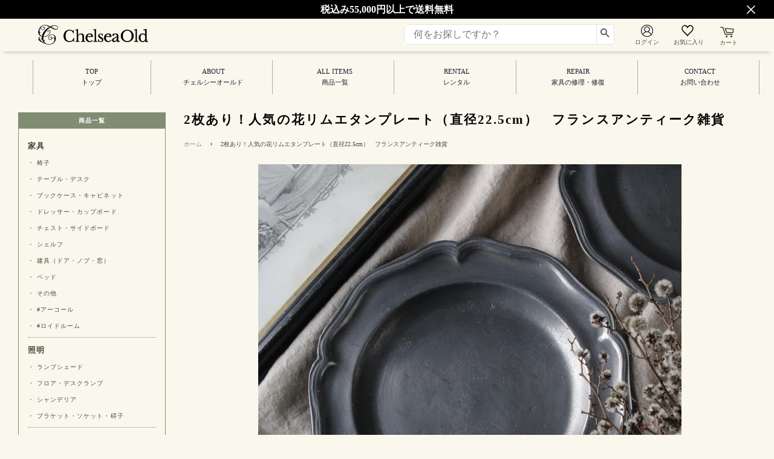

--- FILE ---
content_type: text/css
request_url: https://chelsea-old.com/cdn/shop/t/6/assets/theme.scss.css?v=67086062325560213011740556231
body_size: 10108
content:
@charset "UTF-8";.color-red{color:red}.color-error{color:#d02e2e}.color-brown{color:#bf7233}.placeholder-svg,.icon--placeholder{display:block;fill:#4f443959;background-color:#4f44390d;width:100%;height:100%;max-width:100%;max-height:100%;border:1px solid rgba(79,68,57,.15)}.placeholder-noblocks{padding:40px;text-align:center}.placeholder-background{position:absolute;top:0;right:0;bottom:0;left:0}.placeholder-background .icon{border:0}.image-bar__content .placeholder-image{position:absolute;top:0;left:0}.grid-link__image-centered .placeholder-svg{height:initial;max-height:initial}.mfp-bg{top:0;left:0;width:100%;height:100%;z-index:1042;overflow:hidden;position:fixed;background:#faf8ed;opacity:1;filter:alpha(opacity=100)}.mfp-wrap{top:0;left:0;width:100%;height:100%;z-index:1043;position:fixed;outline:none!important;-webkit-backface-visibility:hidden}.mfp-container{text-align:center;position:absolute;width:100%;height:100%;left:0;top:0;padding:0 8px;-webkit-box-sizing:border-box;-moz-box-sizing:border-box;box-sizing:border-box}.mfp-container:before{content:"";display:inline-block;height:100%;vertical-align:middle}.mfp-align-top .mfp-container:before{display:none}.mfp-content{position:relative;display:inline-block;vertical-align:middle;margin:0 auto;text-align:left;z-index:1045}.mfp-inline-holder .mfp-content,.mfp-ajax-holder .mfp-content{width:100%;cursor:auto}.mfp-ajax-cur{cursor:progress}.mfp-zoom-out-cur,.mfp-zoom-out-cur .mfp-image-holder .mfp-close{cursor:-moz-zoom-out;cursor:-webkit-zoom-out;cursor:zoom-out}.mfp-zoom{cursor:pointer;cursor:-webkit-zoom-in;cursor:-moz-zoom-in;cursor:zoom-in}.mfp-auto-cursor .mfp-content{cursor:auto}.mfp-close,.mfp-arrow,.mfp-preloader,.mfp-counter{-webkit-user-select:none;-moz-user-select:none;user-select:none}.mfp-loading.mfp-figure{display:none}.mfp-hide{display:none!important}.mfp-preloader{color:#ccc;position:absolute;top:50%;width:auto;text-align:center;margin-top:-.8em;left:8px;right:8px;z-index:1044}.mfp-preloader a{color:#ccc}.mfp-preloader a:hover{color:#fff}.mfp-s-ready .mfp-preloader,.mfp-s-error .mfp-content{display:none}button.mfp-close,button.mfp-arrow{overflow:visible;cursor:pointer;background:transparent;border:0;-webkit-appearance:none;display:block;outline:none;padding:0;z-index:1046;-webkit-box-shadow:none;box-shadow:none}button::-moz-focus-inner{padding:0;border:0}.mfp-close{width:44px;height:44px;line-height:44px;position:absolute;right:0;top:0;text-decoration:none;text-align:center;opacity:.65;filter:alpha(opacity=65);padding:0 0 18px 10px;color:#4f4439;font-style:normal;font-size:28px;font-family:Arial,Baskerville,monospace}.mfp-close:hover,.mfp-close:focus{opacity:1;filter:alpha(opacity=100)}.mfp-close:active{top:1px}.mfp-close-btn-in .mfp-close{color:#333}.mfp-image-holder .mfp-close,.mfp-iframe-holder .mfp-close{color:#fff;right:-6px;text-align:right;padding-right:6px;width:100%}.mfp-counter{position:absolute;top:0;right:0;color:#ccc;font-size:12px;line-height:18px;white-space:nowrap}.mfp-arrow{position:absolute;opacity:.65;filter:alpha(opacity=65);margin:-55px 0 0;top:50%;padding:0;width:90px;height:110px;-webkit-tap-highlight-color:rgba(0,0,0,0)}.mfp-arrow:active{margin-top:-54px}.mfp-arrow:hover,.mfp-arrow:focus{opacity:1;filter:alpha(opacity=100)}.mfp-arrow:before,.mfp-arrow:after,.mfp-arrow .mfp-b,.mfp-arrow .mfp-a{content:"";display:block;width:0;height:0;position:absolute;left:0;top:0;margin-top:35px;margin-left:35px;border:medium inset transparent}.mfp-arrow:after,.mfp-arrow .mfp-a{border-top-width:13px;border-bottom-width:13px;top:8px}.mfp-arrow:before,.mfp-arrow .mfp-b{border-top-width:21px;border-bottom-width:21px;opacity:.7}.mfp-arrow-left{left:0}.mfp-arrow-left:after,.mfp-arrow-left .mfp-a{border-right:17px solid #FFF;margin-left:31px}.mfp-arrow-left:before,.mfp-arrow-left .mfp-b{margin-left:25px;border-right:27px solid #3F3F3F}.mfp-arrow-right{right:0}.mfp-arrow-right:after,.mfp-arrow-right .mfp-a{border-left:17px solid #FFF;margin-left:39px}.mfp-arrow-right:before,.mfp-arrow-right .mfp-b{border-left:27px solid #3F3F3F}.mfp-iframe-holder{padding-top:40px;padding-bottom:40px}.mfp-iframe-holder .mfp-content{line-height:0;width:100%;max-width:900px}.mfp-iframe-holder .mfp-close{top:-40px}.mfp-iframe-scaler{width:100%;height:0;overflow:hidden;padding-top:56.25%}.mfp-iframe-scaler iframe{position:absolute;display:block;top:0;left:0;width:100%;height:100%;box-shadow:0 0 8px #0009;background:#000}img.mfp-img{width:auto;max-width:100%;height:auto;display:block;line-height:0;-webkit-box-sizing:border-box;-moz-box-sizing:border-box;box-sizing:border-box;padding:40px 0;margin:0 auto}.mfp-figure{line-height:0}.mfp-figure:after{content:"";position:absolute;left:0;top:40px;bottom:40px;display:block;right:0;width:auto;height:auto;z-index:-1;box-shadow:0 0 8px #0009;background:#444}.mfp-figure small{color:#bdbdbd;display:block;font-size:12px;line-height:14px}.mfp-figure figure{margin:0}.mfp-bottom-bar{margin-top:-36px;position:absolute;top:100%;left:0;width:100%;cursor:auto}.mfp-title{text-align:left;line-height:18px;color:#f3f3f3;word-wrap:break-word;padding-right:36px}.mfp-image-holder .mfp-content{max-width:100%}.mfp-gallery .mfp-image-holder .mfp-figure{cursor:pointer}@media screen and (max-width: 800px) and (orientation: landscape),screen and (max-height: 300px){.mfp-img-mobile .mfp-image-holder{padding-left:0;padding-right:0}.mfp-img-mobile img.mfp-img{padding:0}.mfp-img-mobile .mfp-figure:after{top:0;bottom:0}.mfp-img-mobile .mfp-figure small{display:inline;margin-left:5px}.mfp-img-mobile .mfp-bottom-bar{background:#0009;bottom:0;margin:0;top:auto;padding:3px 5px;position:fixed;-webkit-box-sizing:border-box;-moz-box-sizing:border-box;box-sizing:border-box}.mfp-img-mobile .mfp-bottom-bar:empty{padding:0}.mfp-img-mobile .mfp-counter{right:5px;top:3px}.mfp-img-mobile .mfp-close{top:0;right:0;width:35px;height:35px;line-height:35px;background:#0009;position:fixed;text-align:center;padding:0}}@media all and (max-width: 900px){.mfp-arrow{-webkit-transform:scale(.75);transform:scale(.75)}.mfp-arrow-left{-webkit-transform-origin:0;transform-origin:0}.mfp-arrow-right{-webkit-transform-origin:100%;transform-origin:100%}.mfp-container{padding-left:6px;padding-right:6px}}.mfp-ie7 .mfp-img{padding:0}.mfp-ie7 .mfp-bottom-bar{width:600px;left:50%;margin-left:-300px;margin-top:5px;padding-bottom:5px}.mfp-ie7 .mfp-container{padding:0}.mfp-ie7 .mfp-content{padding-top:44px}.mfp-ie7 .mfp-close{top:0;right:0;padding-top:0}h1,.h1{font-size:1.875em;line-height:1.2}h2,.h2{font-size:1.625em;line-height:1.3}h3,.h3{font-size:1.3125em;line-height:1.4}h4,.h4,.tags{font-size:.9375em;line-height:1.6}h4,.h4{font-size:.9375em;font-weight:700}h5,.h5{font-size:.9375em;line-height:1.6}h6,.h6{font-size:.8125em;line-height:1.7}.main-content{margin-top:15px}@media screen and (min-width: 769px){.main-content .grid__item-main{width:80%;left:0}.main-content .grid__item-main.push--post-large--one-sixth{left:0}}.main-content .grid__item.sidebar{display:none}@media screen and (min-width: 769px){.main-content .grid__item.sidebar{width:20%;display:block}}.main-content .grid__item.sidebar .grid__item{padding-left:0;margin-bottom:7.5px}.main-content .grid__item.sidebar .search-bar-wrapper form{margin-bottom:0}.main-content .grid__item.sidebar .search-bar-wrapper .search-bar{max-width:100%}.main-content .grid__item.sidebar .image-wrapper{margin-top:0;margin-bottom:0}.main-content .grid__item.sidebar .image-wrapper .grid__item:first-of-type{margin-top:0}.template-index .main-content{margin-top:0}.template-index .grid__item.sidebar .grid__item{margin-top:7.5px}.template-index .grid__item.sidebar .grid__item:first-of-type{margin-top:15px}.grid.sidebar-nav-has{margin-left:0}.grid.sidebar-nav-has .grid__item.sidebar-nav,.grid.sidebar-nav-has .grid__item.sidebar{padding-left:0}.sidebar-nav,.tag-list,.guide-menu{font-size:.65rem;border:1px solid #808d73;letter-spacing:.1em;position:relative}.sidebar-nav li,.tag-list li,.guide-menu li{margin-bottom:0}.sidebar-nav .title,.tag-list .title,.guide-menu .title{font-size:.65rem;text-align:center;background-color:#808d73;color:#fff;font-weight:700;margin-top:-1px}@media screen and (min-width: 1300px){.sidebar-nav .title,.tag-list .title,.guide-menu .title{font-size:14px}}.sidebar-nav .text-link,.sidebar-nav a,.tag-list .text-link,.tag-list a,.guide-menu .text-link,.guide-menu a{color:#4f4439}.sidebar-nav,.guide-menu{font-size:.65rem}.sidebar-nav .sidebar-nav-parent-list,.sidebar-nav .sidebar-nav--has-dropdown,.guide-menu .sidebar-nav-parent-list,.guide-menu .sidebar-nav--has-dropdown{margin-left:15px;margin-right:15px}.sidebar-nav .sidebar-nav-parent-list>a,.sidebar-nav .sidebar-nav--has-dropdown>a,.guide-menu .sidebar-nav-parent-list>a,.guide-menu .sidebar-nav--has-dropdown>a{font-weight:700;font-size:.8rem}@media screen and (min-width: 1300px){.sidebar-nav .sidebar-nav-parent-list>a,.sidebar-nav .sidebar-nav--has-dropdown>a,.guide-menu .sidebar-nav-parent-list>a,.guide-menu .sidebar-nav--has-dropdown>a{font-size:1.45em}}.sidebar-nav .sidebar-nav-parent-list:first-of-type:before,.sidebar-nav .sidebar-nav--has-dropdown:first-of-type:before,.guide-menu .sidebar-nav-parent-list:first-of-type:before,.guide-menu .sidebar-nav--has-dropdown:first-of-type:before{height:0}.sidebar-nav .sidebar-nav-parent-list,.sidebar-nav .guide-item,.guide-menu .sidebar-nav-parent-list,.guide-menu .guide-item{border-top:1px dotted #808d73;padding-top:8px;padding-bottom:5px}.sidebar-nav .sidebar-nav-parent-list:first-child,.sidebar-nav .guide-item,.guide-menu .sidebar-nav-parent-list:first-child,.guide-menu .guide-item{padding-top:1px;border-top:none}.sidebar-nav .sidebar-nav__dropdown,.guide-menu .sidebar-nav__dropdown{margin:0}@media screen and (min-width: 1300px){.sidebar-nav__link{font-size:14px}}.tag-list,.guide-menu{font-size:.75rem}@media screen and (min-width: 1300px){.tag-list,.guide-menu{font-size:14px}}.tag-list .tag-items,.guide-menu .tag-items{padding:0 15px}.tag-list .tag-items .tag-item,.guide-menu .tag-items .tag-item{display:inline-block;white-space:nowrap;margin:0 5px}.guide-menu .guide-items{margin-left:15px;margin-right:15px;margin-bottom:0}.guide-menu .guide-items .guide-item a{display:block}.main-content{padding-bottom:0}@media screen and (min-width: 769px){html,body{background-color:#faf8ed}}@media screen and (min-width: 769px){.index-section{padding-top:27.5px;padding-bottom:27.5px}}.shopify-section:first-child .index-section{padding-top:0;border-top:0}.shopify-section:last-child .index-section{padding-bottom:0}.header-bar{*zoom: 1;font-family:\30e1\30a4\30ea\30aa,Meiryo,\ff2d\ff33  \ff30\30b4\30b7\30c3\30af,Osaka,\30d2\30e9\30ae\30ce\89d2\30b4  Pro W3,Hiragino Kaku Gothic Pro;font-size:.875em;font-weight:400;font-style:normal;background-color:#faf8ed;color:#1b1e2f;padding-top:2px;padding-bottom:2px;text-align:center;box-shadow:0 8px 6px -6px #ccc}.header-bar:after{content:"";display:block;clear:both}@media screen and (min-width: 769px){.header-bar{text-align:right;padding-top:8px;padding-bottom:8px}}.header-bar a,.header-bar button{color:#1b1e2f}.header-bar a:hover,.header-bar a:active,.header-bar a:focus,.header-bar button:hover,.header-bar button:active,.header-bar button:focus{outline-color:#1b1e2f}.header-bar .inline-list,.header-bar .inline-list li{margin-bottom:0}@media screen and (min-width: 769px){.header-bar__left{text-align:left;width:33.33%}.header-bar__right{width:100%}}.header-bar__module{margin-bottom:15px}.header-bar__right .header-bar__module:last-child{margin-bottom:0}.header-bar__module .header-bar__list__title{margin-top:-13px;font-size:.65em}@media screen and (min-width: 1300px){.header-bar__module .header-bar__list__title{font-size:.85em}}@media screen and (min-width: 769px){.header-bar__module{display:inline-block;vertical-align:middle;text-align:left;margin-bottom:0}}.header-bar__module--list{list-style:none;margin:0;text-align:center}.header-bar__module--list li{display:inline-block;margin:0}.header-bar__module--list li+li{margin-left:6px}.header-bar__wk-link{position:relative;margin-left:20px}.header-bar__wk-link .wk-icon{width:20px!important;height:20px!important}.header-bar__cart{position:relative;margin-left:20px}.header-bar__cart .header-bar__list__title{padding-left:2px}.header-bar__cart .header-bar__cart-count{position:absolute;top:-7px;right:-6px;font-size:.75em}.cart-page-link{display:inline-block;color:#c3ac7f}@media screen and (min-width: 769px){.cart-page-link{color:#ac5507;text-align:center}}.header-bar__cart-icon{font-size:1.5em;margin-right:4px}.hidden-count,.header-bar__sep{display:none}@media screen and (min-width: 769px){.header-bar__sep{color:#1b1e2f;opacity:.4;display:inline-block;padding:0 10px}}.header-bar__message,.header-message{max-width:100%;overflow:hidden}.header-bar__search{*zoom: 1;position:relative;background-color:#fff;border:0 none;border-radius:2px;min-width:100px}.header-bar__search:after{content:"";display:block;clear:both}@media screen and (min-width: 769px){.header-bar__search{width:45%;margin-left:20px;margin-right:30px}.header-bar__search:first-of-type{margin-left:0}}@media screen and (max-width: 768px){.header-bar__search{margin:12px 30px}}@media screen and (max-width: 480px){.header-bar__search{margin:12px 15px}}.header-bar__search form,.header-bar__search input,.header-bar__search button{margin-bottom:0}.header-bar__search-input[type=search]{display:block;width:60%;float:right;background:transparent;padding:5px 0}.header-bar__search-input[type=search]:focus{background:transparent;border-color:transparent}.header-bar__search-input[type=search]::placeholder{color:#757575}.header-bar__search-submit{position:absolute;display:block;float:left;width:40%;font-size:16px;padding:4px 0;min-height:auto}.supports-fontface .header-bar__search-submit{width:10%;position:absolute;right:0}.supports-fontface .header-bar__search-input[type=search]{width:100%;padding-left:15px}@media screen and (max-width: 768px){.supports-fontface .header-bar__search-form{position:relative}.supports-fontface .header-bar__search-submit{width:35px;position:absolute;top:0;left:0}.supports-fontface .header-bar__search-input[type=search]{width:100%;padding-left:35px}}.header-bar__search .btn,.header-bar__search .btn:hover,.header-bar__search .btn:focus{background-color:#fff;color:#555}.pc-header-wrapper{box-shadow:0 8px 6px -6px #ccc;padding-left:30px;padding-right:30px}.pc-header-wrapper a{color:#4f4439}.pc-header-wrapper .header-bar__right{text-align:right;float:right;margin-top:20px}.pc-header-wrapper .header-bar__search .btn{border:1px solid rgba(79,68,57,.15);padding-left:5px;padding-right:5px;padding-bottom:6px;width:30px}.announcement-top-wrapper,.pc-header-wrapper{position:fixed;width:100%;z-index:99998}.announcement-top-wrapper{z-index:99999}.pc-header-wrapper{background-color:#faf8ed;padding-top:30px;height:85px}.site-header{padding-top:0}.pc-header-wrapper .post-large--display-table{margin-top:-10px;padding-bottom:10px}@media screen and (max-width: 1024px){.header-bar__left .logo__image-wrapper{max-width:100%}}.header-bar__search{margin-top:-10px}.pc-site-nav-wrapper{width:20%!important}.pc-site-nav-wrapper .site-nav{margin-top:70px;margin-bottom:15px}.header-bar__search-input::-webkit-input-placeholder{color:#1b1e2f}.header-bar__search-input::-moz-placeholder{color:#1b1e2f}.header-bar__search-input:-ms-input-placeholder{color:#1b1e2f}.header-bar__search-input[type=search]{background-color:#00000008}.header-bar__search:first-of-type .header-bar__search-input[type=search]{background-color:transparent}.header-bar__search:first-of-type .header-bar__search-input[type=search]:focus{background-color:#00000008}.grid-link__container:before{content:"";display:block;width:23%;order:1}.grid-link__container:after{content:"";display:block;width:23%}.grid-link__container.grid-uniform{display:flex;flex-wrap:wrap;justify-content:space-between}.grid-link__container .grid__item,.grid-link__container .grid__item .grid__item{border:1px solid #cecece}@media screen and (max-width: 769px){.grid-link__container .grid__item{padding:5px;border-top:none;border-right:1px solid #cecece}.grid-link__container .grid__item:nth-child(1),.grid-link__container .grid__item:nth-child(2){border-top:1px solid #cecece}.grid-link__container .grid__item:nth-child(2n){border-width:1px 1px 1px 0}.grid-link__container .grid__item:nth-child(2),.grid-link__container .grid__item:nth-child(4){border-right:1px solid #cecece}}@media screen and (min-width: 769px){.grid-link__container .grid__item{padding:10px;width:23%;margin-bottom:15px;box-shadow:#32325d40 0 6px 12px -2px,#0000004d 0 3px 7px -3px;border-radius:.5em;border:none!important}.grid-link__container .grid__item:nth-child(n+5){border-top:none}.grid-link__container .grid__item:nth-child(4n),.grid-link__container .grid__item:nth-child(4n-1),.grid-link__container .grid__item:nth-child(4n-2){border-left:0}}@media screen and (max-width: 1030px) and (min-width: 800px){.grid-link__container .grid__item.my-medium--one-thild{width:31%}.grid-link__container .grid__item .grid_item{border-width:1px}.grid-link__container .grid__item .grid_item:nth-child(n+4){border-top:none}.grid-link__container .grid__item .grid_item:nth-child(3n),.grid-link__container .grid__item .grid_item:nth-child(3n-1){border-left:0}}@media screen and (max-width: 799px) and (min-width: 480px){.grid-link__container .grid__item{width:50%}}.grid-link,.grid-link--focus{position:relative;display:block;line-height:1.3}.grid-link.collection,.grid-link--focus.collection{padding-bottom:0}.grid-link:hover .grid-link__image,.grid-link:active .grid-link__image,.grid-link--focus:hover .grid-link__image,.grid-link--focus:active .grid-link__image{opacity:.8}.grid-link--focus{padding:20px;box-shadow:0 1px 1px #0000001a;margin-bottom:30px}.grid-link--focus:before{display:block;content:"";position:absolute;top:0;left:0;right:0;bottom:0;background-color:#faf8ed;-webkit-transition:all .08s ease-in;-moz-transition:all .08s ease-in;-ms-transition:all .08s ease-in;-o-transition:all .08s ease-in;transition:all .08s ease-in}.grid-link--focus:hover,.grid-link--focus:active{top:0;left:0;right:0;bottom:0}.grid-link__image{position:relative;display:table;table-layout:fixed;width:100%;margin:0 auto 10px;-webkit-transition:opacity .08s ease-in;-moz-transition:opacity .08s ease-in;-ms-transition:opacity .08s ease-in;-o-transition:opacity .08s ease-in;transition:opacity .08s ease-in}.grid-link__image img{display:block;margin:0 auto;max-width:100%;max-height:600px}.grid-link__image--loading{background-color:#4f4439;-webkit-animation:placeholder-background-loading 1.5s linear infinite;animation:placeholder-background-loading 1.5s linear infinite}.grid-link__image-centered{display:table-cell;vertical-align:middle;width:100%;overflow:hidden}.sold-out .grid-link__image-sold-out img{opacity:.4;filter:alpha(opacity=40)}.grid-link__title,.grid-link__meta{position:relative;margin-bottom:5px}.grid-link__title{color:#4f4439;font-family:\30e1\30a4\30ea\30aa,Meiryo,\ff2d\ff33  \ff30\30b4\30b7\30c3\30af,Osaka,\30d2\30e9\30ae\30ce\89d2\30b4  Pro W3,Hiragino Kaku Gothic Pro;margin-top:10px;font-size:.85em;line-height:1.4}@media screen and (min-width: 769px){.grid-link__title{font-size:.75em;font-weight:700}}@media screen and (min-width: 1300px){.grid-link__title{font-size:.9em}}.grid-link__vendor{font-size:.85em;font-weight:400}.grid-link__meta{font-family:\30e1\30a4\30ea\30aa,Meiryo,\ff2d\ff33  \ff30\30b4\30b7\30c3\30af,Osaka,\30d2\30e9\30ae\30ce\89d2\30b4  Pro W3,Hiragino Kaku Gothic Pro;font-size:1.1em;line-height:1.5;color:red;text-align:right}@media screen and (min-width: 1300px){.grid-link__meta{font-size:1.3em}}.grid-link__sale_price{opacity:.95;filter:alpha(opacity=95);color:red}.grid-link__unit-price{font-size:1em}.grid-link__collections-last{display:block;font-size:.55em;line-height:1.3em;overflow:hidden;text-wrap:nowrap}@media screen and (max-width: 374px){.grid-link__collections-last{font-size:.4em}}@media screen and (min-width: 1300px){.grid-link__collections-last{font-size:.75em}}.badge{display:table;position:absolute;width:60px;height:60px;background-color:#808d73;color:#fff;border-radius:50%;text-transform:uppercase;font-weight:700;text-align:center;font-size:.75em;line-height:1.1;z-index:10}.badge--sold-out{top:50%;left:50%;margin-top:-30px;margin-left:-30px;background-color:#808d73;color:#fff}.badge--sale{top:-12px;right:-12px}.badge__text{display:table-cell;vertical-align:middle;padding:2px 8px 0}.badge__text--small{font-size:8px;padding-top:0}@-webkit-keyframes placeholder-background-loading{0%{opacity:.02}50%{opacity:.05}to{opacity:.02}}@-ms-keyframes placeholder-background-loading{0%{opacity:.02}50%{opacity:.05}to{opacity:.02}}@keyframes placeholder-background-loading{0%{opacity:.02}50%{opacity:.05}to{opacity:.02}}.mobile-nav-fixed{position:fixed;width:100%;background-color:#fff;z-index:1000;border-bottom:2px solid #cecece}.mobile-nav-wrapper{padding:5px 0}.mobile-nav-wrapper .logo__image-wrapper{float:left;height:47px}@media screen and (max-width: 350px){.mobile-nav-wrapper .logo__image-wrapper{width:130px}.mobile-nav-wrapper .logo__image-wrapper img{height:90%}}.mobile-nav-wrapper a.wk-link{float:right;margin-top:9px;margin-left:5px;margin-right:5px}.mobile-nav-wrapper a.wk-link .wk-icon{width:30px;height:30px;color:#c3ac7f}.mobile-nav-trigger,.mobile-cart-page-link{font-weight:700}.mobile-nav-trigger .icon,.mobile-cart-page-link .icon{position:relative;top:-1px;vertical-align:middle}.mobile-nav-trigger img,.mobile-cart-page-link img{max-width:100%}.mobile-nav-trigger{display:block;float:right;background:none;border:0 none;padding:0;margin:5px 3px 0;color:#c3ac7f}.mobile-nav-trigger .icon{font-size:2.6em;width:90%}.mobile-cart-page-link{display:block;float:right;margin-top:4px;font-family:\30e1\30a4\30ea\30aa,Helvetica,Arial,\30d2\30e9\30ae\30ce\89d2\30b4  Pro W3,\ff2d\ff33  \ff30\30b4\30b7\30c3\30af,sans-serif}.mobile-cart-page-link .header-bar__cart-icon{font-size:2.4em}.mobile-cart-page-link.cart-page-link{position:relative;margin-right:4px}.mobile-cart-page-link.cart-page-link .cart-count{display:block;position:absolute;top:-2px;right:-5px;color:#ad580b}#MobileNavSearch{border-top:1px solid #cecece}#MobileNavSearch input{background-color:#fff}#MobileNavSearch input::placeholder{color:#757575}.mobile-nav{display:none;list-style:none;text-align:left;margin:0;background-color:#f8f7f2;color:#4f4439}.mobile-nav:hover{opacity:.8;color:#4f4439}.mobile-nav li.mobile-nav__sublist-link{margin:0;border-top:1px solid #cecece}.mobile-nav>li:last-of-type{border-bottom:1px solid #cecece}#shopify-section-header #MobileNav{overflow:auto;max-height:calc(100vh - 55px)}.mobile-nav__link{display:block;border-color:#1b1e2f33}.mobile-nav__link:last-of-type{margin-bottom:0}.mobile-nav__link a{border-top:1px solid #cecece;display:block;padding:0 15px;line-height:40px;font-size:.9375em;font-family:\30e1\30a4\30ea\30aa,Meiryo,\ff2d\ff33  \ff30\30b4\30b7\30c3\30af,Osaka,\30d2\30e9\30ae\30ce\89d2\30b4  Pro W3,Hiragino Kaku Gothic Pro;font-weight:400;font-style:normal;color:#4f4439}@media screen and (min-width: 480px){.mobile-nav__link a{padding-left:30px;padding-right:30px}}.mobile-nav__link a:hover,.mobile-nav__link a:focus{opacity:.8;color:#4f4439}.mobile-nav__link .icon:not(.icon-search):before{color:#4f4439;display:inline-block;margin-top:17px}.mobile-nav__link.page-top-button{text-align:center}.mobile-nav__link.page-top-button a{color:#cb984e;font-weight:700;font-size:.8em}.mobile-nav__sublist-expand,.mobile-nav__sublist-contract{display:inline-block;font-size:.6em;vertical-align:middle;margin:-2px 0 0 4px}.icon-fallback-text,.mobile-nav__sublist-contract{float:right}.mobile-nav__sublist-contract{display:none}.mobile-nav__sublist-trigger.is-active .mobile-nav__sublist-contract{display:inline-block}.mobile-nav__sublist-trigger.is-active .mobile-nav__sublist-expand{display:none}.mobile-nav__sublist{list-style:none;margin:0;display:none}.mobile-nav__sublist-link a{display:block;border-top:1px solid #faf9f7;padding-left:30px}.mobile-nav__sublist-link a:hover{opacity:.8;color:#4f4439}.mobile-nav__sublist--grandchilds .mobile-nav__sublist-link a{padding-left:60px}.mobile-nav-trigger.icon-search{font-size:2em;margin-top:7px;color:#c3ac7f}.newsletter-grid{display:flex;flex-wrap:wrap}.newsletter-section .grid-uniform{margin-left:0}.newsletter-section #contact_form,.newsletter-section .section-header__title{margin-bottom:0}.newsletter-section .section-header__title-spacing{margin-bottom:15px}.header-announcement-img.sp img{width:100%}.header-announcement-img.pc{position:fixed;text-align:right;right:-120px;left:100px}.header-announcement-img-pc-wrapper{position:relative;width:100%}.announcement-top{background-color:#000;text-align:center;font-weight:700;color:#fff;padding-top:2px;padding-bottom:2px;width:100%}.announcement-top a{color:#fff}.banner-popup{position:relative}.banner-popup .trigger{position:absolute;right:30px;top:50%;transform:translateY(-50%);display:inline-block;cursor:pointer}@media screen and (max-width: 769px){.banner-popup .trigger{left:10px;color:#fff}}.newsletter-wrapper .grid-uniform{margin-left:0}.newsletter-grid__item{padding:0}.newsletter-content-wrapper{display:flex;justify-content:center;flex-direction:column;height:100%;padding:50px 15%}.newsletter-content p{margin:0}.newsletter-section .input-group{display:block}.newsletter-section .input-group-field,.newsletter-section .errors{margin-bottom:10px}#shopify-section-featured-collection .grid-uniform{display:flex;flex-wrap:wrap;justify-content:space-between}#shopify-section-featured-collection .grid__item,#shopify-section-featured-collection .grid__item .grid__item{border:1px solid #cecece}@media screen and (max-width: 769px){#shopify-section-featured-collection .grid__item{padding:5px;border-top:none;border-right:1px solid #cecece}#shopify-section-featured-collection .grid__item:nth-child(1),#shopify-section-featured-collection .grid__item:nth-child(2){border-top:1px solid #cecece}#shopify-section-featured-collection .grid__item:nth-child(2n){border-width:1px 1px 1px 0}#shopify-section-featured-collection .grid__item:nth-child(2),#shopify-section-featured-collection .grid__item:nth-child(4){border-right:1px solid #cecece}}@media screen and (min-width: 769px){#shopify-section-featured-collection .grid__item{padding:10px;width:23%;margin-bottom:15px;box-shadow:#32325d40 0 6px 12px -2px,#0000004d 0 3px 7px -3px;border-radius:.5em;border:none!important}#shopify-section-featured-collection .grid__item:nth-child(n+5){border-top:none}#shopify-section-featured-collection .grid__item:nth-child(4n),#shopify-section-featured-collection .grid__item:nth-child(4n-1),#shopify-section-featured-collection .grid__item:nth-child(4n-2){border-left:0}}@media screen and (min-width: 769px) and (min-width: 1031px){#shopify-section-featured-collection .grid__item:last-of-type{margin-left:auto}#shopify-section-featured-collection .grid__item:nth-last-of-type(2),#shopify-section-featured-collection .grid__item:nth-last-of-type(3){margin-left:auto;margin-right:auto}#shopify-section-featured-collection .grid__item:nth-last-of-type(4){margin-right:auto}}@media screen and (min-width: 769px) and (max-width: 1030px) and (min-width: 800px){#shopify-section-featured-collection .grid__item.my-medium--one-thild{width:31%}#shopify-section-featured-collection .grid__item:last-of-type{margin-left:auto}#shopify-section-featured-collection .grid__item:nth-last-of-type(2){margin-left:auto;margin-right:auto}#shopify-section-featured-collection .grid__item:nth-last-of-type(3){margin-right:auto}#shopify-section-featured-collection .grid__item .grid_item{border-width:1px}#shopify-section-featured-collection .grid__item .grid_item:nth-child(n+4){border-top:none}#shopify-section-featured-collection .grid__item .grid_item:nth-child(3n),#shopify-section-featured-collection .grid__item .grid_item:nth-child(3n-1){border-left:0}}@media screen and (min-width: 769px) and (max-width: 799px) and (min-width: 480px){#shopify-section-featured-collection .grid__item{width:50%}}.featured-images .grid__item{margin-bottom:15px}.collection__grid-image-wrapper{width:100%;position:relative;margin:0 auto}.collection__grid-image{width:100%;position:absolute;top:0;left:0}.custom-content{display:-webkit-flex;display:-ms-flexbox;display:flex;width:100%;-ms-flex-align:stretch;-webkit-align-items:stretch;-moz-align-items:stretch;-ms-align-items:stretch;-o-align-items:stretch;align-items:stretch;-webkit-flex-wrap:wrap;-moz-flex-wrap:wrap;-ms-flex-wrap:wrap;flex-wrap:wrap;width:auto;margin-bottom:-30px;margin-left:-30px}@media screen and (max-width: 480px){.custom-content{margin-bottom:-22px;margin-left:-22px}}.custom__item{-webkit-flex:0 0 auto;-moz-flex:0 0 auto;-ms-flex:0 0 auto;flex:0 0 auto;margin-bottom:30px;padding-left:30px;max-width:100%}@media screen and (max-width: 480px){.custom__item{-webkit-flex:0 0 auto;-moz-flex:0 0 auto;-ms-flex:0 0 auto;flex:0 0 auto;padding-left:22px;margin-bottom:22px}.custom__item.small--one-half{-webkit-flex:1 0 50%;-moz-flex:1 0 50%;-ms-flex:1 0 50%;flex:1 0 50%;max-width:400px;margin-left:auto;margin-right:auto}}.custom__item-inner{position:relative;display:inline-block;text-align:left;max-width:100%}.custom__item-inner--video,.custom__item-inner--html{display:block}.align--top-middle{text-align:center}.align--top-right{text-align:right}.align--middle-left{-ms-flex-item-align:center;-webkit-align-self:center;align-self:center}.align--center{-ms-flex-item-align:center;-webkit-align-self:center;align-self:center;text-align:center}.align--middle-right{-ms-flex-item-align:center;-webkit-align-self:center;align-self:center;text-align:right}.align--bottom-left{-ms-flex-item-align:flex-end;-webkit-align-self:flex-end;align-self:flex-end}.align--bottom-middle{-ms-flex-item-align:flex-end;-webkit-align-self:flex-end;align-self:flex-end;text-align:center}.align--bottom-right{-ms-flex-item-align:flex-end;-webkit-align-self:flex-end;align-self:flex-end;text-align:right}.rich-text__heading--larde,.rich-text__heading--medium,.rich-text__heading--small,.rich-text__text--large,.rich-text__text--medium,.rich-text__text--small{position:absolute;top:0;left:0}.rich-text__heading--medium{font-size:1.625em}.rich-text__heading--small{font-size:1.3125em}.rich-text__text--large{font-size:1.125em}.rich-text__text--small{font-size:.875em}.feature-row{display:-webkit-flex;display:-ms-flexbox;display:flex;width:100%;-webkit-justify-content:space-between;-ms-justify-content:space-between;justify-content:space-between;-ms-flex-align:center;-webkit-align-items:center;-moz-align-items:center;-ms-align-items:center;-o-align-items:center;align-items:center}@media screen and (max-width: 768px){.feature-row{-webkit-flex-wrap:wrap;-moz-flex-wrap:wrap;-ms-flex-wrap:wrap;flex-wrap:wrap}}.feature-row__item{-webkit-flex:0 1 50%;-moz-flex:0 1 50%;-ms-flex:0 1 50%;flex:0 1 50%}@media screen and (max-width: 768px){.feature-row__item{-webkit-flex:1 1 100%;-moz-flex:1 1 100%;-ms-flex:1 1 100%;flex:1 1 100%;max-width:100%}}.feature-row__image-wrapper{position:relative;margin:0 auto}.feature-row__image{display:block;margin:0 auto}@media screen and (max-width: 768px){.feature-row__image{order:1}}.supports-js .feature-row__image{position:absolute;top:0;left:0;width:100%}.no-js .feature-row__image{clip:rect(0 0 0 0);clip:rect(0,0,0,0);overflow:hidden;position:absolute;height:1px;width:1px}.feature-row__text{padding-top:35px;padding-bottom:35px}@media screen and (max-width: 768px){.feature-row__text{order:2;padding-bottom:0}}@media screen and (min-width: 769px){.feature-row__text--left{padding-left:35px}.feature-row__text--right{padding-right:35px}}@media screen and (min-width: 769px){.featured-row__subtext{font-size:1.125em}}.featured-blog__post{margin-bottom:30px}@media screen and (max-width: 480px){.featured-blog__post{margin-bottom:37.5px}}.featured-blog__post .article__featured-image{position:absolute;top:0;left:0;width:100%;display:block}.featured-blog__post .article__featured-image-wrapper{position:relative;margin-bottom:30px}@media screen and (max-width: 480px){.featured-blog__post .article__featured-image-wrapper{margin-bottom:22px}}.no-js .featured-blog__post .article__featured-image-wrapper{clip:rect(0 0 0 0);clip:rect(0,0,0,0);overflow:hidden;position:absolute;height:1px;width:1px}.featured-blog__post .rte{margin-top:22.5px}@media screen and (max-width: 480px){.featured-blog__post .rte{margin-bottom:16.5px}}.featured-blog__post .h3{margin-top:-5px}.featured-blog__post .featured-blog__meta{font-size:.85em;margin-bottom:-5px}.placeholder .article__featured-link{margin-bottom:30px}@media screen and (max-width: 480px){.placeholder .article__featured-link{margin-bottom:22px}}.map-section__wrapper{display:-webkit-flex;display:-ms-flexbox;display:flex;width:100%;-webkit-flex-wrap:wrap;-moz-flex-wrap:wrap;-ms-flex-wrap:wrap;flex-wrap:wrap}.map-section__content{-webkit-flex:1 1 auto;-moz-flex:1 1 auto;-ms-flex:1 1 auto;flex:1 1 auto;min-width:50%;overflow:hidden;position:relative}@media screen and (max-width: 768px){.map-section__content{-webkit-flex:0 1 100%;-moz-flex:0 1 100%;-ms-flex:0 1 100%;flex:0 1 100%;max-width:100%}}.map-section__image{height:100%;background-size:cover;background-position:center}@media screen and (max-width: 768px){.map-section__image{order:1}}@media screen and (min-width: 769px){.map-section__image{position:absolute;top:0;bottom:0;left:0;right:0}}.map-section--display-map .map-section__image{display:none!important}.map-section__background-wrapper{background-color:#4f44390d}.map-section__placeholder{height:100%}@media screen and (min-width: 769px){.map-section__placeholder{position:absolute;top:0;bottom:0;left:0;right:0}}.map-section--display-map .map-section__placeholder{display:none!important}.map-section__text{padding:30px;background-color:#f4f4f4}@media screen and (max-width: 768px){.map-section__text{order:0}}.map-section__text .icon-pin{height:10.5px}.map-section__container{width:100%;height:55vh}@media screen and (min-width: 769px){.map-section__container{position:absolute!important;top:0;left:0;height:100%}}@media screen and (min-width: 769px){.map-section--load-error{width:50%;margin:0 auto}}.map-section--load-error .errors{width:100%}.gallery-wrapper .grid__item{padding:5px;margin-bottom:0}.gallery-wrapper .grid__item:nth-child(2n-1){padding-left:0}.gallery-wrapper .grid__item:nth-child(2n){padding-right:0}.gallery__image-container{position:relative}.gallery__image-wrapper img{position:absolute;top:0;left:0;right:0;width:100%}.no-js .gallery__image-wrapper{clip:rect(0 0 0 0);clip:rect(0,0,0,0);overflow:hidden;position:absolute;height:1px;width:1px}.mfp-bg{background-color:#faf8ed}.mfp-bg.mfp-fade{-webkit-backface-visibility:hidden;opacity:0;-webkit-transition:all .3s ease-out;-moz-transition:all .3s ease-out;-ms-transition:all .3s ease-out;-o-transition:all .3s ease-out;transition:all .3s ease-out}.mfp-bg.mfp-fade.mfp-ready{opacity:1;filter:alpha(opacity=100)}.mfp-bg.mfp-fade.mfp-removing{-webkit-transition:all .3s ease-out;-moz-transition:all .3s ease-out;-ms-transition:all .3s ease-out;-o-transition:all .3s ease-out;transition:all .3s ease-out;opacity:0;filter:alpha(opacity=0)}.mfp-fade.mfp-wrap .mfp-content{opacity:0;-webkit-transition:all .3s ease-out;-moz-transition:all .3s ease-out;-ms-transition:all .3s ease-out;-o-transition:all .3s ease-out;transition:all .3s ease-out}.mfp-fade.mfp-wrap.mfp-ready .mfp-content{opacity:1}.mfp-fade.mfp-wrap.mfp-removing{-webkit-transition:all .3s ease-out;-moz-transition:all .3s ease-out;-ms-transition:all .3s ease-out;-o-transition:all .3s ease-out;transition:all .3s ease-out}.mfp-fade.mfp-wrap.mfp-removing .mfp-content,.mfp-fade.mfp-wrap.mfp-removing button{opacity:0}.mfp-counter{display:none}.mfp-gallery .mfp-image-holder .mfp-figure{cursor:zoom-out}.mfp-figure:after{box-shadow:none}.mfp-img{background-color:#faf8ed}button.mfp-close{margin:30px;font-size:2.5em;font-weight:300px;opacity:1;filter:alpha(opacity=100);color:#4f4439}button.mfp-arrow{top:0;height:100%;width:20%;margin:0;opacity:1;filter:alpha(opacity=100)}button.mfp-arrow:after,button.mfp-arrow .mfp-a{display:none}button.mfp-arrow:before,button.mfp-arrow .mfp-b{display:none}button.mfp-arrow:active{margin-top:0}.mfp-chevron{position:absolute;pointer-events:none}.mfp-chevron:before{content:"";display:inline-block;position:relative;vertical-align:top;height:25px;width:25px;border-style:solid;border-width:4px 4px 0 0;-webkit-transform:rotate(-45deg);-moz-transform:rotate(-45deg);-ms-transform:rotate(-45deg);-o-transform:rotate(-45deg);transform:rotate(-45deg)}.mfp-chevron.mfp-chevron-right{right:55px}.mfp-chevron.mfp-chevron-right:before{-webkit-transform:rotate(45deg);-moz-transform:rotate(45deg);-ms-transform:rotate(45deg);-o-transform:rotate(45deg);transform:rotate(45deg)}.mfp-chevron.mfp-chevron-left{left:55px}.mfp-chevron.mfp-chevron-left:before{-webkit-transform:rotate(-135deg);-moz-transform:rotate(-135deg);-ms-transform:rotate(-135deg);-o-transform:rotate(-135deg);transform:rotate(-135deg)}.slideshow-section{margin:0 -15px}@media screen and (min-width: 769px){.slideshow-section{padding-bottom:0;margin:0 -30px}}@media screen and (min-width: 769px){.slideshow-section.index-section{margin:0 auto}.slideshow-section a{display:block;position:relative}.slideshow-section a:hover{opacity:.8}}.flexslider{margin:0;padding:0;overflow:visible!important;height:auto}.flexslider--adapt,.flexslider--adapt .flex-viewport{max-height:90vh}.flexslider--adapt.flexslider--slide .slides{max-height:90vh;position:absolute;top:0;bottom:0;left:0;right:0}.flexslider li{margin:0;max-width:100%}.flexslider .slides__slide{display:none;margin:0;position:relative;-webkit-backface-visibility:hidden;-moz-backface-visibility:hidden;-ms-backface-visibility:hidden;-o-backface-visibility:hidden;backface-visibility:hidden}.flexslider--adapt .slides__slide{height:100%;overflow:hidden}.flexslider--adapt.flexslider--fade .slides__slide{position:absolute!important;top:0;bottom:0;left:0;right:0}.slide-hide,.slide-hide>img{height:1px}.slide-hide .slides__image,.slide-hide .placeholder-svg{display:none}.slides__image{width:100%;height:auto;display:block}.flexslider--adapt .slides__image,.flexslider--adapt .placeholder-svg{height:100%;overflow:hidden}.slides{*zoom: 1}.slides:after{content:"";display:block;clear:both}html[xmlns] .slides{display:block}* html .slides{height:1%}.no-js .slides>li:first-child{display:block}.flexslider{position:relative;zoom:1}.flex-viewport{max-height:2000px;-webkit-transition:all 1s ease;-moz-transition:all 1s ease;-o-transition:all 1s ease;transition:all 1s ease}.loading .flex-viewport{max-height:300px}.flexslider .slides{zoom:1}.carousel li{margin-right:5px}.slider__controls-container{position:relative}.slider__controls-button{width:44px;height:44px;position:absolute;border-style:none;background:transparent;top:50%;z-index:2;transform:translateY(-50%) translate(-50%);animation:fadeIn 4s ease}@media screen and (max-width: 769px){.slider__controls-button{display:none}}.slider__controls-button .icon{font-size:.7rem;font-weight:700;line-height:2em;color:#ddd;background-color:#8a8a8a;display:block;width:20px;height:20px;border-radius:50%;opacity:.8;-webkit-transition:opacity .3s ease-out;-moz-transition:opacity .3s ease-out;-ms-transition:opacity .3s ease-out;-o-transition:opacity .3s ease-out;transition:opacity .3s ease-out}.slider__controls-button:hover .icon{opacity:.5}.slider__controls-button--pause{right:-15px}.slider__controls-button--pause .icon{height:.5rem;font-size:.5rem}.icon-pause{display:block}.is-paused .icon-pause,.icon-play{display:none}.is-paused .icon-play{display:block}.slider-navigation{position:relative;margin:0;z-index:2;list-style:none}.slider-navigation li{margin:0}.flex-control-nav{width:100%;text-align:center;margin:0;padding:10px 0;list-style:none;z-index:3;display:none}.flex-control-nav li{margin:0 4px;display:inline-block;zoom:1;vertical-align:middle}.flex-control-paging li a{width:12px;height:12px;display:block;background-color:#808d73;cursor:pointer;text-indent:-9999px;border-radius:20px;border:2px solid #fff;-webkit-transition:opacity .3s ease-out;-moz-transition:opacity .3s ease-out;-ms-transition:opacity .3s ease-out;-o-transition:opacity .3s ease-out;transition:opacity .3s ease-out}.flex-control-paging li a:hover{opacity:.5;background-color:#808d73}.flex-control-paging li a.flex-active{background-color:#fff;border-color:#808d73;cursor:default}.flex-control-thumbs{margin:5px 0 0;position:static;overflow:hidden}.flex-control-thumbs li{width:25%;float:left;margin:0}.flex-control-thumbs img{width:100%;display:block;opacity:.7;cursor:pointer}.flex-control-thumbs img:hover{opacity:1}.flex-control-thumbs .flex-active{opacity:1;cursor:default}.flexslider .slides{margin:0;padding:0;list-style-type:none}.slides__slide:before{content:"";position:absolute;top:0;right:0;bottom:0;left:0;background-color:#000;opacity:0}@media screen and (max-width: 768px){.slides__slide:before{content:none}}.slideshow__mobile-text-container{display:block}@media screen and (min-width: 769px){.slideshow__mobile-text-container{display:none}}.slides__text-content{width:80%;margin:0 auto;position:absolute;top:50%;left:0;right:0;-webkit-transform:translateY(-50%);-moz-transform:translateY(-50%);-ms-transform:translateY(-50%);-o-transform:translateY(-50%);transform:translateY(-50%);z-index:1}.slide-hide .slides__text-content{display:none}.no-js .slides__text-content:after{opacity:0;visibility:hidden;content:none}.slides__text-content--mobile{display:none;position:relative;transform:none;margin-top:22px;padding-bottom:1rem}.no-js .slides__text-content--mobile:first-of-type{display:block}.slides-text-content-wrapper-left{width:50%}.slides-text-content-wrapper-right{width:50%;margin-left:auto}.slides__title{display:none;margin-bottom:0}@media screen and (min-width: 769px){.slides__title{display:block}}.slides__title--small{font-size:1.625em}.slides__title--large{font-size:2.125em}.slides__title--mobile{display:block}@media screen and (min-width: 769px){.slides__title--mobile{display:none}}.slides__btn{display:none;border:none}@media screen and (min-width: 769px){.slides__btn{display:block}}.slides__title+.slides__btn{margin-top:45px}.slides__btn{max-width:100%;display:none;word-wrap:break-word;min-height:3.125rem;line-height:2.2}@media screen and (min-width: 769px){.slides__btn{display:inline-block}}.slides__btn--mobile{display:inline-block}@media screen and (min-width: 769px){.slides__btn--mobile{display:none}}.slide-hide .slides__btn{display:none}.social-sharing{font-family:HelveticaNeue,Helvetica Neue,Helvetica,Arial,sans-serif;margin-bottom:30px}.social-sharing *{-webkit-box-sizing:border-box;-moz-box-sizing:border-box;box-sizing:border-box}.social-sharing a{display:inline-block;color:#fff;border-radius:2px;margin:5px 10px 5px 0;line-height:22px;text-decoration:none;font-weight:400}.social-sharing a:hover{color:#fff}.social-sharing span{display:inline-block;vertical-align:top;height:22px;line-height:22px;font-size:12px}.social-sharing .icon{padding:0 5px 0 10px}.social-sharing .icon:before{line-height:22px}.social-sharing.is-large a{height:44px;line-height:44px}.social-sharing.is-large a span{height:44px;line-height:44px;font-size:18px}.social-sharing.is-large a .icon{padding:0 10px 0 18px}.social-sharing.is-large a .icon:before{line-height:44px}.share-title{font-weight:700;font-size:12px;padding-right:10px}.is-large .share-title{padding-right:16px}.share-facebook{background-color:#3b5998}.share-facebook:hover{background-color:#2d4373}.share-twitter{background-color:#00aced}.share-twitter:hover{background-color:#0087ba}.share-pinterest{background-color:#cb2027}.share-pinterest:hover{background-color:#9f191f}.social-sharing.is-clean a{background-color:#fff;border:1px solid #ececec;color:#333;line-height:30px}.social-sharing.is-clean a span{height:30px;line-height:30px;font-size:13px}.social-sharing.is-clean a:hover{background-color:#ececec}.social-sharing.is-clean a .share-title{font-weight:400}.social-sharing.is-clean .icon-facebook{color:#3b5998}.social-sharing.is-clean .icon-twitter{color:#00aced}.social-sharing.is-clean .icon-line{color:#00b900}.social-sharing.is-clean .icon-pinterest{color:#cb2027}.order-table{border:1px solid #faf9f7}.order-table a{color:#4f4439}.order-table th,.order-table td{border:0}.order-table tbody th,.order-table tfoot th{font-weight:400;text-transform:none;letter-spacing:0}.order-table tbody tr+tr{border-top:1px solid #faf9f7}.order-table thead{border-bottom:1px solid #4f4439}.order-table tfoot{border-top:1px solid #4f4439}.order-table tfoot tr:first-child th,.order-table tfoot tr:first-child td{padding-top:1.25em}.order-table tfoot tr:nth-last-child(2) th,.order-table tfoot tr:nth-last-child(2) td{padding-bottom:1.25em}.order-table tfoot tr:last-child th,.order-table tfoot tr:last-child td{border-top:1px solid #4f4439;font-weight:700;padding-top:1.25em;padding-bottom:1.25em}@media screen and (min-width: 768px){.order-table tbody tr:first-child th,.order-table tbody tr:first-child td{padding-top:1.25em}.order-table tbody tr:last-child th,.order-table tbody tr:last-child td{padding-bottom:1.25em}.order-table tbody tr:last-child th .order-discount--list,.order-table tbody tr:last-child td .order-discount--list{margin-bottom:0}.order-table tfoot tr td,.order-table tfoot tr th{vertical-align:bottom}}@media screen and (max-width: 767px){.order-table{border:0}.order-table thead{display:none}.order-table th,.order-table td{float:left;clear:left;width:100%;text-align:right;padding:.5rem 0;border:0;margin:0}.order-table th:before,.order-table td:before{content:attr(data-label);float:left;text-align:left;padding-right:2em;max-width:80%}.order-table tbody tr th:first-child{padding-top:1.25em}.order-table tbody tr td:last-child{padding-bottom:1.25em}.order-table tbody th:before,.order-table tbody td:before{font-weight:700}}.item-props{margin-top:5px;display:flex;flex-direction:column}.item-props__property{font-size:.875em}@media screen and (max-width: 767px){.order-table__product{display:flex;justify-content:space-between}}.order-discount{text-transform:uppercase;color:#808d73;display:block;line-height:1.2em}.order-discount .icon-saletag{margin-right:.8em;font-size:.9em}.order-discount--title{word-break:break-word;padding-right:1em}.order-discount--cart{font-size:.85em}.order-discount--list{margin:.8em 0 .6em 1.3em;list-style:none;padding:0}.order-discount--price{margin-bottom:0}.order-discount__item{text-indent:-1.5em}.order-discount__item+.order-discount__item{margin-top:.6em}@media screen and (max-width: 767px){.order-discount-wrapper{display:flex;justify-content:space-between;width:100%}}.order-discount-cart-wrapper{display:flex;justify-content:flex-end;margin-bottom:7.5px}.order-discount__line{vertical-align:bottom}.template-password{height:100vh;text-align:center}.password-page__wrapper{display:table;height:100%;width:100%;background-image:url(//chelsea-old.com/cdn/shop/t/6/assets/password-page-background.jpg?v=129873446965807520001689143282);background-size:cover;background-repeat:no-repeat;color:#fff}.password-page__wrapper a{color:inherit}.password-page__wrapper hr{padding:15px 0;margin:0 auto;max-width:60px;border-color:inherit}.password-page__wrapper .social-sharing a{color:#fff}.password-page__wrapper .social-sharing.is-clean a{color:#333;background:#fff}.password-page__wrapper .social-sharing.is-clean a:hover{background:#ececec}.password-header-section{display:table-row}.password-page__header{display:table-cell;height:1px}.password-page__header__inner{padding:15px 30px}.password-page__logo{margin-top:90px;color:inherit}.password-page__logo .logo{max-width:100%}.password-page__main{display:table-row;width:100%;height:100%;margin:0 auto}.password-page__main__inner{display:table-cell;vertical-align:middle;padding:15px 30px}.password-page__hero{font-family:\30e1\30a4\30ea\30aa,Meiryo,\ff2d\ff33  \ff30\30b4\30b7\30c3\30af,Osaka,\30d2\30e9\30ae\30ce\89d2\30b4  Pro W3,Hiragino Kaku Gothic Pro;font-weight:400;font-style:normal;font-size:2.625em;line-height:1.25;text-transform:none;letter-spacing:0;text-rendering:optimizeLegibility}@media screen and (min-width: 481px){.password-page__hero{font-size:3.75em}}@media screen and (min-width: 769px){.password-page__hero{font-size:4em}}.password-page__message{font-style:italic;font-size:120%}.password-page__message img{max-width:100%}.password-page__message,.password-page__login-form,.password-page__signup-form{max-width:500px;margin:0 auto}.password-page__message,.password-page__login-form{text-align:center;padding:30px}@media screen and (min-width: 480px){.password-page__login-form,.password-page__signup-form{padding:0 30px}}.password-page__login-form .input-group,.password-page__signup-form .input-group{width:100%}.password-page__login-form .errors ul,.password-page__signup-form .errors ul{list-style-type:none;margin-left:0}.password-page__signup-heading,.password-page__signup-subheading{margin-bottom:25px}.password-page__signup-heading a,.password-page__signup-subheading a{color:#808d73}.password-page__signup-heading a:hover,.password-page__signup-subheading a:hover{color:#9aa48f}input[type=submit].password-page__login-form__submit,input[type=submit].password-page__signup-form__submit{font-size:.9em}.password-page__social-sharing{margin-top:30px}.password-login,.admin-login{margin-top:15px}.password-login a:hover,.admin-login a:hover{color:inherit}.password-login{font-family:\30e1\30a4\30ea\30aa,Meiryo,\ff2d\ff33  \ff30\30b4\30b7\30c3\30af,Osaka,\30d2\30e9\30ae\30ce\89d2\30b4  Pro W3,Hiragino Kaku Gothic Pro;font-weight:400;font-style:normal;font-size:.875em;line-height:14px}.lock-icon-svg{width:14px;height:14px;display:inline-block;vertical-align:baseline}.lock-icon-svg path{fill:currentColor}.admin-login{font-size:95%}.password-page__footer{display:table-row;height:1px;color:inherit}.password-page__footer_inner{display:table-cell;vertical-align:bottom;padding:30px;line-height:24px;font-size:95%}.shopify-link,.shopify-link:hover{color:inherit}.shopify-logo-svg{width:82.28571px;height:24px;display:inline-block;line-height:0;vertical-align:top}.shopify-logo-svg path{fill:currentColor}.shopify-name{clip:rect(0 0 0 0);clip:rect(0,0,0,0);overflow:hidden;position:absolute;height:1px;width:1px}.search__image-wrapper{width:100%}.search__image-wrapper.supports-js{position:relative!important}.search__image{display:block;margin:0 auto}.search__image.lazyload{opacity:0}.supports-js .search__image{width:100%}.search-result{transition:opacity .2s ease}.search-result:hover{opacity:.7;transition:opacity .2s ease}@media screen and (max-width: 1030px) and (min-width: 800px){.search-result.my-medium--one-thild{width:31%}.search-result .grid_item{border-width:1px}.search-result .grid_item:nth-child(n+4){border-top:none}.search-result .grid_item:nth-child(3n),.search-result .grid_item:nth-child(3n-1){border-left:0}}.cart__row{position:relative;padding-top:15px}.cart__row+.cart__row{margin-top:15px;border-top:1px solid #cfd8dc}.cart__row:first-child{margin-top:0}.cart__row:first-child{padding-top:0;border-top:0 none}.cart__row .js-qty{margin:0}.cart__row--table-large .grid__item{word-wrap:break-word}@media screen and (min-width: 769px){.cart__row--table-large{display:table;table-layout:fixed;width:100%}.cart__row--table-large .grid__item{display:table-cell;vertical-align:middle}}.cart__header-labels{padding-top:0}.cart__image-wrapper{width:100%;margin:0 auto}.cart__image-wrapper.supports-js{position:relative}.cart__image{display:block;margin:0 auto}.supports-js .cart__image{top:0;width:100%}.cart__image.lazyload{opacity:0}.cart__product-title-wrapper{padding-left:15px!important}.cart__product-title-wrapper .inventory_quantity{font-size:.75em;display:block;margin-top:-8px}.cart__product-title{display:inline-block;font-weight:700;color:#4f4439;line-height:1.3;margin-bottom:0;font-size:.75em}.cart__product-variant{display:inline-block;color:#4f4439;line-height:1.3;margin-bottom:0;font-size:.75em;margin-top:-8px}.cart__subtotal{margin-bottom:5px;text-align:right;font-weight:700;font-size:1.3em;border-bottom:1px solid #cfd8dc}.cart__subtotal-price,.cart-additional-savings__price{margin:0 0 0 10px;display:inline}.cart__submit-button{display:flex;justify-content:center;margin-top:2rem;margin-bottom:1rem}.cart__submit-button .btn--checkout{margin-top:1em;width:100%}@media screen and (min-width: 769px){.cart__submit-button .btn--checkout{width:50%}}.cart__policies{margin-bottom:0;line-height:1.4em;font-size:.9375em}.cart__policies small{font-size:.75em}@media screen and (min-width: 769px){.cart__policies small{font-size:.8em}}.cart__policies:last-of-type{margin-bottom:30px}.cart__btns{display:flex;flex-wrap:wrap;justify-content:space-between}.cart__btns .btn-shopping-continue,.cart__btns .update-cart,.cart__btns .btn--checout{width:100%}@media screen and (min-width: 769px){.cart__btns .btn-shopping-continue,.cart__btns .update-cart,.cart__btns .btn--checout{width:30%}}@media screen and (max-width: 769px){.cart__btns .btn-shopping-continue,.cart__btns .update-cart{width:49.6%}}.btn--checout,.btn--checkout{position:relative}.btn--checout .btn--checkout--free-shipping,.btn--checkout .btn--checkout--free-shipping{position:absolute;top:-30px;left:0;right:0;color:#000;font-size:1.2em}.btn--checout .btn--checkout--free-shipping:before,.btn--checout .btn--checkout--free-shipping:after,.btn--checkout .btn--checkout--free-shipping:before,.btn--checkout .btn--checkout--free-shipping:after{display:inline-block;font-family:arial;font-size:1.2em}.btn--checout .btn--checkout--free-shipping:before,.btn--checkout .btn--checkout--free-shipping:before{content:"\\";margin-right:3px}.btn--checout .btn--checkout--free-shipping:after,.btn--checkout .btn--checkout--free-shipping:after{content:"/";margin-left:3px}.cart__mini-labels{display:block;margin:10px 0;font-size:.75em}@media screen and (min-width: 769px){.cart__mini-labels{display:none}}input.cart__quantity-selector{width:50%;margin:0 auto;padding:3px 5px}@media screen and (min-width: 769px){input.cart__quantity-selector{width:70%;float:right}}.cart__remove{display:block;color:#777}@media screen and (max-width: 769px){.cart__remove{text-align:right}}.cart__note-add.is-hidden{display:none}.cart__note{display:none;margin-top:30px}.cart__note.is-active{display:block}.cart .btn{margin-bottom:4px}.cart .btn:hover{opacity:.8}.cart__additional_checkout{margin:15px 0 0;width:100%}.cart__additional_checkout input{padding:0}.cart__additional_checkout>*:not(script){padding:5px 0 0 5px;vertical-align:top;line-height:1}.cart__additional_checkout>*:not(script):first-child,.cart__additional_checkout>*:not(script):empty{padding-left:0}.cart--no-cookies .cart__continue-btn,.cart--no-cookies .cart--empty-message,.cart--cookie-message{display:none}.cart--no-cookies .cart--cookie-message{display:block}[data-shopify-buttoncontainer]{justify-content:flex-end}.f-left,.alignleft{float:left}.alignleft{margin-right:20px}.f-right,.alignright{float:right}.alignright{margin-bottom:0;margin-left:20px}.aligncenter{text-align:center}.sp{display:block}@media screen and (min-width: 769px){.sp{display:none}}.sp-inline{display:inline}@media screen and (min-width: 769px){.sp-inline{display:none}}.sp-inline-block{display:inline-block}@media screen and (min-width: 769px){.sp-inline-block{display:none}}.pc{display:none}@media screen and (min-width: 769px){.pc{display:block}}.pc-inline{display:none}@media screen and (min-width: 769px){.pc-inline{display:inline}}.pc-inline-block{display:none}@media screen and (min-width: 769px){.pc-inline-block{display:inline-block}}.min-large{display:none}@media screen and (min-width: 769px){.min-large{display:block}}@media screen and (min-width: 1300px){.min-large{display:none}}.min-large-inline{display:none}@media screen and (min-width: 769px){.min-large-inline{display:inline}}@media screen and (min-width: 1300px){.min-large-inline{display:none}}.min-large-inline-block{display:none}@media screen and (min-width: 769px){.min-large-inline-block{display:inline-block}}@media screen and (min-width: 1300px){.min-large-inline-block{display:none}}.min-xlarge{display:none}@media screen and (min-width: 1300px){.min-xlarge{display:block}}.min-xlarge-inline{display:none}@media screen and (min-width: 1300px){.min-xlarge-inline{display:inline}}.min-xlarge-inline-block{display:none}@media screen and (min-width: 1300px){.min-xlarge-inline-block{display:inline-block}}.block{display:block}.br{display:block;height:1em}.object-fit-cover{object-fit:cover;font-family:"object-fit: cover;"}.subtitle{font-weight:400;display:block;margin-top:10px;font-size:.65em}@media screen and (max-width: 769px){.template-page .main-content .grid__item-main img,.article-template img{margin-left:0!important;margin-right:0!important}}.template-page .main-content .grid__item-main h1,.template-page .main-content .grid__item-main .h1,.template-page .main-content .grid__item-main h2,.template-page .main-content .grid__item-main .h2,.template-page .main-content .grid__item-main h3,.template-page .main-content .grid__item-main .h3,.template-page .main-content .grid__item-main h4,.template-page .main-content .grid__item-main .h4,.template-page .main-content .grid__item-main h5,.template-page .main-content .grid__item-main .h5,.template-page .main-content .grid__item-main h6,.template-page .main-content .grid__item-main .h6,.article-template h1,.article-template .h1,.article-template h2,.article-template .h2,.article-template h3,.article-template .h3,.article-template h4,.article-template .h4,.article-template h5,.article-template .h5,.article-template h6,.article-template .h6{margin-bottom:15px;width:100%}.template-page .main-content .grid__item-main h2,.template-page .main-content .grid__item-main .h2,.article-template h2,.article-template .h2{background:#e7ded1;font-weight:700;padding:5px;font-size:1.2em}.template-page .main-content .grid__item-main h2:before,.template-page .main-content .grid__item-main .h2:before,.article-template h2:before,.article-template .h2:before{content:"";width:0px;padding-right:10px;border-left:4px solid #c4c4c4}.template-page .main-content .grid__item-main h3,.template-page .main-content .grid__item-main .h3,.article-template h3,.article-template .h3{font-weight:700;margin-bottom:15px;border-bottom:1px solid #c4c4c4}.template-page .main-content .grid__item-main hr,.article-template hr{border-color:#c4c4c4;padding:0;margin:-5px 0 15px;clear:none}.template-page .main-content .grid__item-main p,.article-template p{text-align:justify}.template-page .main-content .grid__item-main .img-w-100,.article-template .img-w-100{width:100%}.template-page .main-content .grid__item-main .img-w-50,.article-template .img-w-50{width:50%}.template-page .main-content .grid__item-main .img-w-30,.article-template .img-w-30{width:30%}.template-page .main-content .grid__item-main .gallery,.article-template .gallery{display:flex;flex-wrap:wrap;justify-content:space-between}@media screen and (max-width: 769px){.template-page .main-content .grid__item-main *{float:none!important}}.template-page .main-content .grid__item-main hr{border:none}.article-template h2:before,.article-template .h2:before{content:none}@keyframes fadeIn{0%{opacity:0}to{opacity:1}}.wk-link{position:relative}.wk-label{display:none}@media screen and (max-width: 769px){button.wk-button-collection .wk-icon{width:21px!important;height:21px!important}}*>button.wk-button-collection.wk-add-product{opacity:1!important}.pc-header-wrapper a.wk-link.wk-filled .wk-icon svg path{fill:#000!important;stroke:#000!important}.pc-header-wrapper a.wk-link.wk-empty .wk-icon svg path{fill:transparent!important;stroke:#000!important}.mobile-nav-wrapper a.wk-link.wk-filled .wk-icon svg path{fill:currentColor!important;stroke:currentColor!important}.mobile-nav-wrapper a.wk-link.wk-empty .wk-icon svg path{fill:transparent!important;stroke:currentColor!important}button.wk-button-collection.wk-remove-product .wk-icon svg path,button.wk-button-product.wk-remove-product .wk-icon svg path{fill:#dc1b4b!important;stroke:#caa!important}button.wk-button-collection.wk-add-product .wk-icon svg path,button.wk-button-product.wk-add-product .wk-icon svg path{fill:#fff!important;stroke:#aaa!important}.wk-count{position:absolute;top:-7px;right:-7px;font-weight:700;font-size:.85em;letter-spacing:-.1em}@media screen and (min-width: 769px){.wk-count{top:-8px;right:-10px;font-size:.75em}}.wk-button-product-wrapper{position:absolute!important;top:-5%!important;right:3%!important}@media screen and (max-width: 769px){.wk-button-product-wrapper{top:-10%!important}}.wk-button-product-wrapper .wk-icon{width:25px!important;height:25px!important}@media screen and (max-width: 769px){.wk-button-product-wrapper .wk-icon{width:28px!important;height:28px!important}}.wk-button-product-wrapper .wk-label{display:none!important}.account-page__logout-button{margin-top:3rem;display:flex;justify-content:center}@media screen and (min-width: 769px){.account-page__logout-button{justify-content:left}}.account-page__logout-button .btn{width:60%}.addresses-page .addresses-page__header{margin:0 auto;text-align:center}.addresses-page .addresses-page__header__actions,.addresses-page .address-page__form-submit{display:flex;justify-content:center;justify-items:center;gap:2rem;margin-top:2rem}.addresses-page .addresses-page__header__actions .btn,.addresses-page .address-page__form-submit .btn{display:block;width:100%;min-width:fit-content}@media screen and (min-width: 769px){.addresses-page .addresses-page__header__actions .btn,.addresses-page .address-page__form-submit .btn{width:50%;max-width:200px}}.addresses-page .addresses-page__form-actions{display:flex;justify-content:left;gap:2rem}.addresses-page .addresses-page__form-actions .btn{display:block;min-width:fit-content}.addresses-page .grid{display:flex;justify-content:space-between}.addresses-page .grid .grid__item.one-half{width:48%}.addresses-page .grid:after{content:none}#relatedblogs{margin-top:2rem}#relatedblogs .rb-title{font-size:1.5rem;padding-bottom:.3rem}#relatedblogs .rb-list{display:grid;grid-template-columns:1fr 1fr;gap:1rem;list-style:none;margin-left:0}@media screen and (min-width: 769px){#relatedblogs .rb-list{grid-template-columns:1fr 1fr 1fr}}@media screen and (min-width: 1300px){#relatedblogs .rb-list{grid-template-columns:1fr 1fr 1fr 1fr}}#relatedblogs .rb-list .rb-item a{color:inherit}#relatedblogs .rb-list .rb-item img{object-fit:cover;height:auto;aspect-ratio:14/9;width:100%}#relatedblogs .rb-list .rb-item .rb-item-title{margin:0 0 .5em;font-weight:700}#relatedblogs .rb-list .rb-item .rb-item-exerpt{margin:0}
/*# sourceMappingURL=/cdn/shop/t/6/assets/theme.scss.css.map?v=67086062325560213011740556231 */
